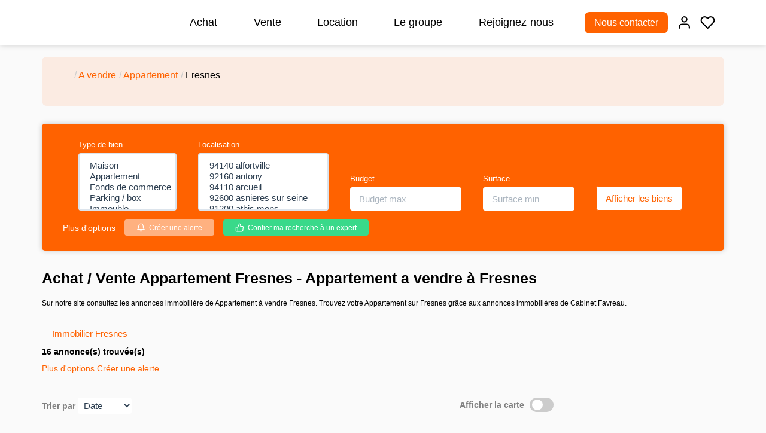

--- FILE ---
content_type: text/html; charset=UTF-8
request_url: https://www.cabinetfavreau.fr/ville_bien/Fresnes_1_1__Vente/achat-vente-appartement-fresnes.html?city=FRESNES&page=&typebien=1&dept=&typetransac=Vente&
body_size: 2337
content:
<!DOCTYPE html>
<html lang="en">
<head>
    <meta charset="utf-8">
    <meta name="viewport" content="width=device-width, initial-scale=1">
    <title></title>
    <style>
        body {
            font-family: "Arial";
        }
    </style>
    <script type="text/javascript">
    window.awsWafCookieDomainList = [];
    window.gokuProps = {
"key":"AQIDAHjcYu/GjX+QlghicBgQ/7bFaQZ+m5FKCMDnO+vTbNg96AHtw8pLen2dEN9n92CmMvQ9AAAAfjB8BgkqhkiG9w0BBwagbzBtAgEAMGgGCSqGSIb3DQEHATAeBglghkgBZQMEAS4wEQQM/zDCpuqrC0R431hqAgEQgDu4QXsa2qjekBrLRTn7f7hzw61kovIseVHL7nyGVY+B5WoVcf9QIapTEEpEp7AgmmLMSRJi1dIpWTtX/w==",
          "iv":"CgAFGCMFbwAAA5qa",
          "context":"I5tDmv116YZZyyG9bz3PAXDtcwUwAuEQ3J7hENI1qcTw6Gicylqn4Bduf+hEffgV/w3S3+Rb1trb742bhRYij5dQ/8HXBDlIOtS9i4L5fMT6Cnkqw2dg5lEXfkrZV5rWvsZNFmXg3F855TV9vy3T7ctRCJcjY661ti7kQTqyHmVptnrTYTdXFTHZ0C0UXu0M4zZDnisvzauDRoCJtc9OMJz5FAe1isGtdPITw96xrLlPTfBObU9zGaj818/MqPmH54u+gZsF520ZlJWVEOTsAMU9vKOyRgu4j3/Jk1H2NkgtI4hRl6Aoer4jzpFva5UQM6q3s2jhqE661F9vgK8mAUtqk1GbPJNVoy+Ud5iQUcNmsq9ry/rHq4X4F2u+KH702e0XmMTow0kUrHPJ90oeL4DlKLlAfTHy21kBHtse2GYQNgHdRP7bMUfm04wdOw6vsZ89qt6465/KyfVbQf5kGbxSrTmSqaPyvDk613XYvFskO7qcchXET0zWGVxZ9VVg5glZjxEk5Jh5fC5+3jrbQ84aR8fa7cqZzpo/KZiY+s02Y2CbwtDIQJVU9uYl+HB7A0I68JK1la/y9SBcqL+OlCl0nUnldrupDs174JBZp3gjQlppC3352o+SJtwHML24zSsBB2/s4XZABJj/YSNdSIiKnAZglxKIjdDtVYl7+I4gxmq5JWDDvmXsvTHZdymLODkJjSaI81cJ+TsEnBwm0zRjkLWTzYc1caJ8XxioBu2MEpA/XdlO8ss2fLFtxmkLPrqjMYeMucHEc8M1Y+uL+LqvFOyKA6nRXCtNMhvAnuk="
};
    </script>
    <script src="https://7813e45193b3.47e58bb0.eu-west-3.token.awswaf.com/7813e45193b3/28fa1170bc90/1cc501575660/challenge.js"></script>
</head>
<body>
    <div id="challenge-container"></div>
    <script type="text/javascript">
        AwsWafIntegration.saveReferrer();
        AwsWafIntegration.checkForceRefresh().then((forceRefresh) => {
            if (forceRefresh) {
                AwsWafIntegration.forceRefreshToken().then(() => {
                    window.location.reload(true);
                });
            } else {
                AwsWafIntegration.getToken().then(() => {
                    window.location.reload(true);
                });
            }
        });
    </script>
    <noscript>
        <h1>JavaScript is disabled</h1>
        In order to continue, we need to verify that you're not a robot.
        This requires JavaScript. Enable JavaScript and then reload the page.
    </noscript>
</body>
</html>

--- FILE ---
content_type: text/css;charset=ISO-8859-1
request_url: https://www.cabinetfavreau.fr/templates/template_3001/catalog/css/style.css.php?1759767564
body_size: 269
content:

	:root {
		--color-1: #000000;
		--color-1-60: rgba(0,0,0,0.6);
		--color-1-lighten: #cccccc;
		--color-1-lighten-2: #808080;
		--color-2: #FF6200;
		--color-2-lighten: #ff8133;
		--color-2-lighten-2: #ffb180;
		--color-2-lighten-3: #ffe0cc;
		--color-2-20: rgba(255,98,0,0.2);
		--color-2-70: rgba(255,98,0,0.7);
		--color-2-80: rgba(255,98,0,0.8);
        --color-3: #FFFFFF;
        --color-3-darken: #e6e6e6;
        --color-3-darken-2: #fafafa;
		--color-3-80: rgba(255,255,255,0.8);
        --color-bloc: #FFFFFF;
        --color-bg: #FFFFFF;
		--color-footer: #FFFFFF;
		--color-footer-darken: #cccccc;
		--color-footer-40: rgba(255,255,255,0.4);
		--color-bg-footer: #0C1932;
		--font-1: 'Houschka Pro', sans-serif;
		--font-2: 'Houschka Pro', sans-serif;

		--width-logo: 15%;
		--height-logo: 75px;

		--height-menu: 75px;
		--color-link-menu: #1C1C28;

		--color-bg-logo: rgba(255, 255, 255, 1);

		--border-radius: 4px;

		--color-materialize: var(--color-2);
		--color-materialize3: var(--color-2-lighten);
		--color-materialize4: var(--color-2-lighten-2);
	}
